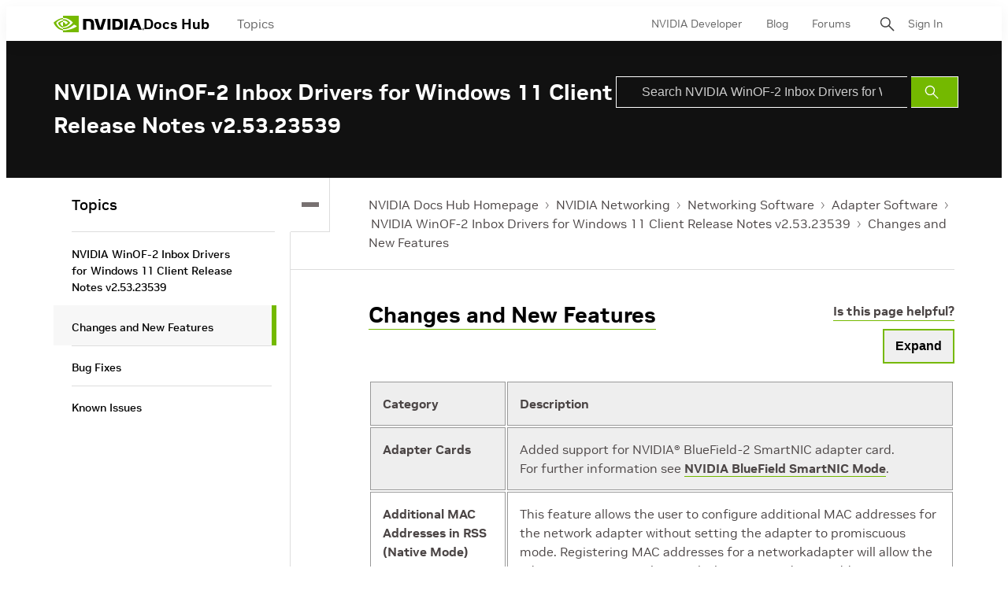

--- FILE ---
content_type: application/x-javascript;charset=utf-8
request_url: https://smetrics.nvidia.com/id?d_visid_ver=5.5.0&d_fieldgroup=A&mcorgid=F207D74D549850760A4C98C6%40AdobeOrg&mid=04647694342064658081343086831798978569&ts=1768763674643
body_size: -41
content:
{"mid":"04647694342064658081343086831798978569"}